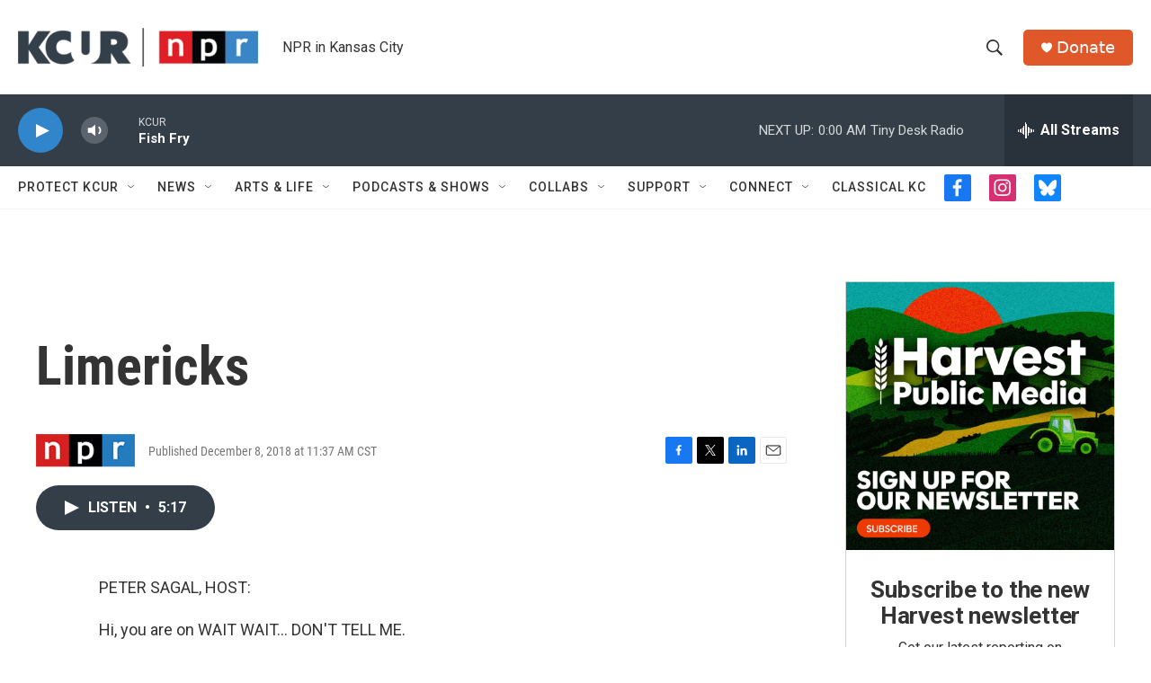

--- FILE ---
content_type: text/html; charset=utf-8
request_url: https://www.google.com/recaptcha/api2/aframe
body_size: 268
content:
<!DOCTYPE HTML><html><head><meta http-equiv="content-type" content="text/html; charset=UTF-8"></head><body><script nonce="-_LEakiqMXVB5e2ggjT5Uw">/** Anti-fraud and anti-abuse applications only. See google.com/recaptcha */ try{var clients={'sodar':'https://pagead2.googlesyndication.com/pagead/sodar?'};window.addEventListener("message",function(a){try{if(a.source===window.parent){var b=JSON.parse(a.data);var c=clients[b['id']];if(c){var d=document.createElement('img');d.src=c+b['params']+'&rc='+(localStorage.getItem("rc::a")?sessionStorage.getItem("rc::b"):"");window.document.body.appendChild(d);sessionStorage.setItem("rc::e",parseInt(sessionStorage.getItem("rc::e")||0)+1);localStorage.setItem("rc::h",'1768011444076');}}}catch(b){}});window.parent.postMessage("_grecaptcha_ready", "*");}catch(b){}</script></body></html>